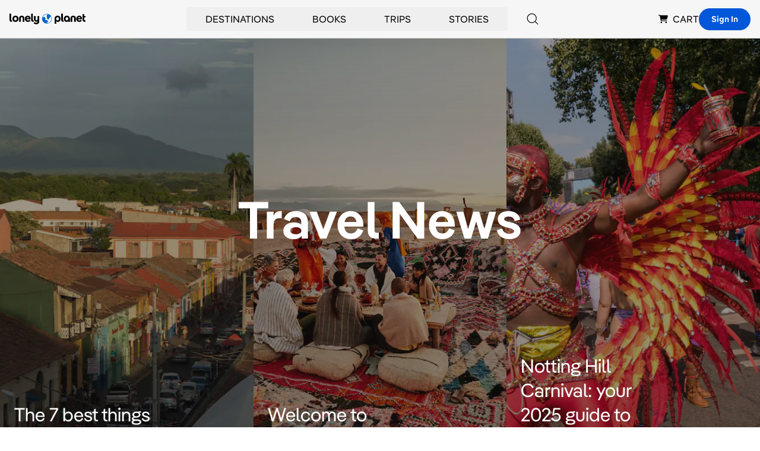

--- FILE ---
content_type: text/html; charset=utf-8
request_url: https://www.google.com/recaptcha/api2/aframe
body_size: 268
content:
<!DOCTYPE HTML><html><head><meta http-equiv="content-type" content="text/html; charset=UTF-8"></head><body><script nonce="PpdXhjgz2NVjg2SEOkCBsA">/** Anti-fraud and anti-abuse applications only. See google.com/recaptcha */ try{var clients={'sodar':'https://pagead2.googlesyndication.com/pagead/sodar?'};window.addEventListener("message",function(a){try{if(a.source===window.parent){var b=JSON.parse(a.data);var c=clients[b['id']];if(c){var d=document.createElement('img');d.src=c+b['params']+'&rc='+(localStorage.getItem("rc::a")?sessionStorage.getItem("rc::b"):"");window.document.body.appendChild(d);sessionStorage.setItem("rc::e",parseInt(sessionStorage.getItem("rc::e")||0)+1);localStorage.setItem("rc::h",'1769077800595');}}}catch(b){}});window.parent.postMessage("_grecaptcha_ready", "*");}catch(b){}</script></body></html>